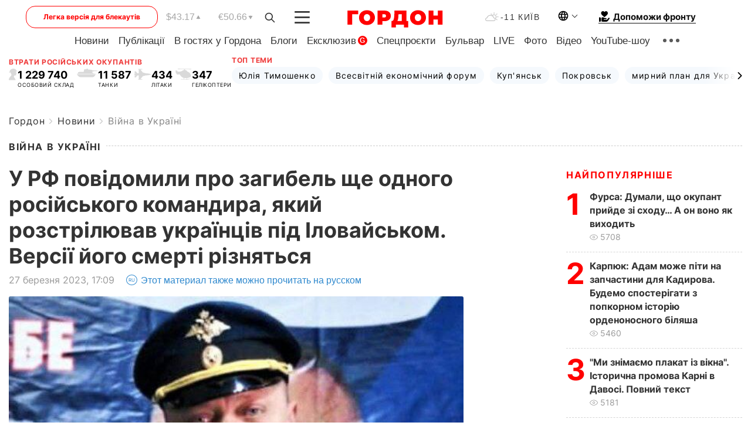

--- FILE ---
content_type: text/html; charset=utf-8
request_url: https://www.google.com/recaptcha/api2/aframe
body_size: 268
content:
<!DOCTYPE HTML><html><head><meta http-equiv="content-type" content="text/html; charset=UTF-8"></head><body><script nonce="RiWw_A6rJR7hAm9F9WHgWQ">/** Anti-fraud and anti-abuse applications only. See google.com/recaptcha */ try{var clients={'sodar':'https://pagead2.googlesyndication.com/pagead/sodar?'};window.addEventListener("message",function(a){try{if(a.source===window.parent){var b=JSON.parse(a.data);var c=clients[b['id']];if(c){var d=document.createElement('img');d.src=c+b['params']+'&rc='+(localStorage.getItem("rc::a")?sessionStorage.getItem("rc::b"):"");window.document.body.appendChild(d);sessionStorage.setItem("rc::e",parseInt(sessionStorage.getItem("rc::e")||0)+1);localStorage.setItem("rc::h",'1769023392733');}}}catch(b){}});window.parent.postMessage("_grecaptcha_ready", "*");}catch(b){}</script></body></html>

--- FILE ---
content_type: application/javascript; charset=utf-8
request_url: https://fundingchoicesmessages.google.com/f/AGSKWxWN2SY-_WNpHdeWlGDkk_ilq5UDAurWX3jtQ9hpnmFHCWSr5LinW3bLtJJRosmqdDUzTqyZR5Oay3ZmkbIojt6ys5_3LtqTLr6rRLylmOGfBgnzvYiSgze6JpLf6Tdi_eicW6jDV1Fc5Me6ld-O_kpBF4oRk0m50E8CW5NuHJeh3luGucvhXuD-_stx/_/adbase./artimediatargetads.-ad-column-/data/init?site_id=/ads-beacon.
body_size: -1289
content:
window['5a8980e0-defc-4030-a298-914933aa1952'] = true;